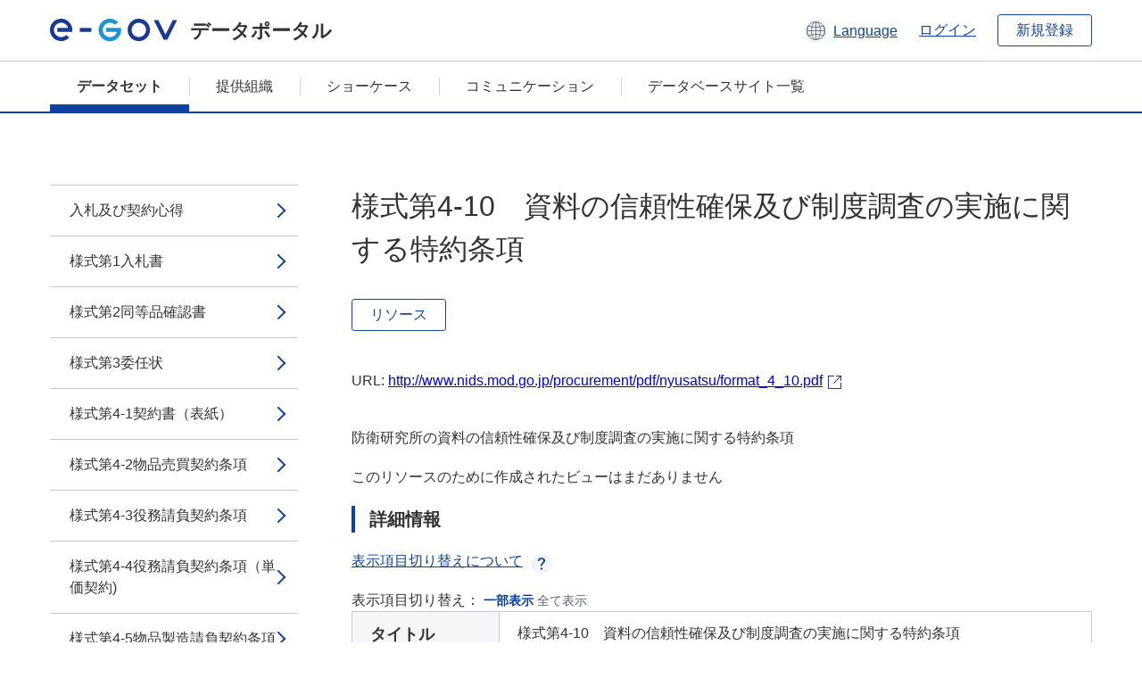

--- FILE ---
content_type: text/html; charset=utf-8
request_url: https://data.e-gov.go.jp/data/ja/dataset/mod_20140905_0074/resource/bc121eca-bbfd-432a-b4ce-09760fc6002b
body_size: 5240
content:
<!DOCTYPE html>
<!--[if IE 9]> <html lang="ja" class="ie9"> <![endif]-->
<!--[if gt IE 8]><!--> <html lang="ja"> <!--<![endif]-->
  <head>
    
  <meta charset="utf-8" />
      <meta name="generator" content="ckan 2.9.5" />
      <meta name="viewport" content="width=device-width">
  
  <meta name="description" content="データカタログに登録済みのデータセットのリソース詳細情報を表示します。" />
  <meta name="keywords" content="公共データ,オープンデータ,データカタログ,データセット,リソース" />


    <title>入札心得 | 様式第4-10　資料の信頼性確保及び制度調査の実施に関する特約条項 | e-Govデータポータル</title>

    
    <link rel="shortcut icon" href="/data/base/images/favicon.ico" />
    
  
  
  
  


    
  
      
      
    
  
  <meta property="og:title" content="入札心得 - 様式第4-10　資料の信頼性確保及び制度調査の実施に関する特約条項 - e-Govデータポータル">
  <meta property="og:description" content="防衛研究所の資料の信頼性確保及び制度調査の実施に関する特約条項">


    
    <link href="/data/webassets/ckanext-datasetslist-theme/637f4624_jquery-ui-min-css.css" rel="stylesheet"/>
<link href="/data/webassets/ckanext-datasetslist-theme/a8504815_datasetslist_theme_css.css" rel="stylesheet"/>
<link href="/data/webassets/ckanext-datasetslist-theme/088fc192_datasetslist_theme_form_tooltip_css.css" rel="stylesheet"/>
<link href="/data/webassets/vendor/bc192712_select2.css" rel="stylesheet"/>
<link href="/data/webassets/vendor/0b01aef1_font-awesome.css" rel="stylesheet"/>
<link href="/data/webassets/ckanext-datasetslist-theme/79ca7695_suggest_css.css" rel="stylesheet"/>
    
  </head>

  
  <body data-site-root="https://data.e-gov.go.jp/data/" data-locale-root="https://data.e-gov.go.jp/data/ja/" >

    

    
        

<div id="blockskip">
  <a href="#contents">このページの本文へ移動</a>
</div>
<header>
  <div class="header_title_container">
    <div class="header_title_inner header-image">
      <button class="header_menu_btn" id="header_menu_btn_01" aria-label="メニュー" data-dialog="header_nav_area">
        <span class="menu_bar"></span>
        <span class="menu_bar"></span>
        <span class="menu_bar"></span>
        <span class="menu_label">メニュー</span>
      </button>
  
    
      <a href="/data/ja/" class="header_logo"><img src="/data/base/images/logo.svg" alt="e-Govデータポータル"></a>
      <span class="header_title">データポータル</span>
    
  
      <div class="header_lang_wrapper">
        <a href="#" class="header_lang_link" role="button" aria-expanded="false" aria-controls="lang_menu_01" style="text-decoration: none;">
          <img class="icon_header_lang" src="/data/base/images/icon_header_lang.svg" alt="言語切り替えのイメージ">
          <span class="only_pc lang_link" lang="en" style="margin-left: 0.15rem !important">Language</span>
        </a>
        <ul class="lang_menu" id="lang_menu_01" aria-label="アカウントメニュー">
          <li><a href="/data/ja/dataset/mod_20140905_0074/resource/bc121eca-bbfd-432a-b4ce-09760fc6002b">日本語</a></li>
          <li><a href="/data/en/dataset/mod_20140905_0074/resource/bc121eca-bbfd-432a-b4ce-09760fc6002b" lang="en">English</a></li>
        </ul>
      </div>
  
    
      <a href="https://data.e-gov.go.jp/info/keycloak/login" 
           class="header_link only_pc ml-0 pc-ml-6">
          ログイン
      </a>
    
      <button class="btn_normal only_pc ml-0 pc-ml-6" onclick="location.href='https://account.e-gov.go.jp/user/pre-registration/init?service_type=00'">新規登録</button>
    
  
    </div>
  </div>
  <div class="header_nav_container" id="header_nav_area" aria-labelledby="header_menu_btn_01">
    <nav class="header_nav">
      <div class="nav_header">
        <img class="header_menu_logo" src="/data/base/images/logo.svg" alt="e-Govデータポータル" tabindex="0">
        <button class="close_dialog close_dialog_btn">
          <span class="close_dialog_label">閉じる</span>
        </button>
      </div>
  
    
    
      <div class="nav_user_links">
        <a href="https://data.e-gov.go.jp/info/keycloak/login" class="header_link header_link_in_menu">ログイン</a>
      
        <a href="https://data.e-gov.go.jp/info/#" class="header_link header_link_in_menu">新規登録</a>
      
      </div>
  
      <ul class="nav_bar">
                <li class="active"><a href="/data/ja/dataset/?organization=default">データセット</a></li><li><a href="/data/ja/organization/?q=default">提供組織</a></li><li><a href="/data/ja/showcase?organization=default">ショーケース</a></li>
  

    
        <li><a href="https://data.e-gov.go.jp/info/communication/list">コミュニケーション</a></li>
        <li><a href="/info/databasesite">データベースサイト一覧</a></li>
  
      </ul>
      <ul class="nav_bottom_links">
        <li><a href="/info/about-site">このサイトについて</a></li>
        <li><a href="/info/service-policy">ご利用にあたって</a></li>
        <li><a href="/info/help">ヘルプ</a></li>
        <li><a href="/info/terms">利用規約</a></li>
        <li><a href="/info/privacy-policy">個人情報取扱方針</a></li>
        <li><a href="/info/contacts">お問合せ</a></li>
        <li><a href="https://data.e-gov.go.jp/info/dashboard/metrics">ダッシュボード</a></li>
        <li><a href="/info/site-map">サイトマップ</a></li>
      </ul>
    
    </nav>
  </div>
</header>

    

    
    
      <main>
        
          <div class="contents_area flash-messages mb-5 pc-mb-5">
            
              
            
          </div>
        
      <div class="contents_area" id="contents">
    
      <!-- <div class="container"> -->
        

          <div class="row wrapper no-nav">

            


 
    


  
    <div class="side_menu_contents">
      <nav>
        
          
            <ul class="side_menu_link_list">
              
                <li class="side_menu_link_list_item">
                  <a class="side_menu_link" href="/data/ja/dataset/mod_20140905_0074/resource/c036d524-0b94-4345-8cfc-11d3270e3322?inner_span=True">入札及び契約心得</a>
                </li>
              
                <li class="side_menu_link_list_item">
                  <a class="side_menu_link" href="/data/ja/dataset/mod_20140905_0074/resource/d20c2817-5188-40ec-8bf3-a81792272306?inner_span=True">様式第1入札書</a>
                </li>
              
                <li class="side_menu_link_list_item">
                  <a class="side_menu_link" href="/data/ja/dataset/mod_20140905_0074/resource/7d8cfc50-595b-4609-855c-ac7d8a827083?inner_span=True">様式第2同等品確認書</a>
                </li>
              
                <li class="side_menu_link_list_item">
                  <a class="side_menu_link" href="/data/ja/dataset/mod_20140905_0074/resource/c2cb48e0-c3c5-4d7c-a3fa-0c23ad4c5593?inner_span=True">様式第3委任状</a>
                </li>
              
                <li class="side_menu_link_list_item">
                  <a class="side_menu_link" href="/data/ja/dataset/mod_20140905_0074/resource/c3c78b58-e954-44be-930b-89db62547ec0?inner_span=True">様式第4-1契約書（表紙）</a>
                </li>
              
                <li class="side_menu_link_list_item">
                  <a class="side_menu_link" href="/data/ja/dataset/mod_20140905_0074/resource/2261de18-9657-4de5-a50e-abf9c67d094d?inner_span=True">様式第4-2物品売買契約条項</a>
                </li>
              
                <li class="side_menu_link_list_item">
                  <a class="side_menu_link" href="/data/ja/dataset/mod_20140905_0074/resource/11ea5f48-367b-4374-9aa3-6f1dd8ceecd3?inner_span=True">様式第4-3役務請負契約条項</a>
                </li>
              
                <li class="side_menu_link_list_item">
                  <a class="side_menu_link" href="/data/ja/dataset/mod_20140905_0074/resource/f7dd9c4d-85f6-4f4b-a06f-b476d648f254?inner_span=True">様式第4-4役務請負契約条項（単価契約)</a>
                </li>
              
                <li class="side_menu_link_list_item">
                  <a class="side_menu_link" href="/data/ja/dataset/mod_20140905_0074/resource/2cc74074-5e90-425f-b1ae-895ce2aa6f59?inner_span=True">様式第4-5物品製造請負契約条項</a>
                </li>
              
                <li class="side_menu_link_list_item">
                  <a class="side_menu_link" href="/data/ja/dataset/mod_20140905_0074/resource/7000569b-a2de-4370-b13e-6adf58cb118c?inner_span=True">様式第4-7暴力団排除に関する特約条項</a>
                </li>
              
                <li class="side_menu_link_list_item">
                  <a class="side_menu_link" href="/data/ja/dataset/mod_20140905_0074/resource/5234e02c-d56f-42f9-a513-ef22ed3a7c41?inner_span=True">様式第4-8談合等の不正行為に関する特約条項</a>
                </li>
              
                <li class="side_menu_link_list_item active">
                  <a class="side_menu_link" href="/data/ja/dataset/mod_20140905_0074/resource/bc121eca-bbfd-432a-b4ce-09760fc6002b?inner_span=True">様式第4-10　資料の信頼性確保及び制度調査...</a>
                </li>
              
                <li class="side_menu_link_list_item">
                  <a class="side_menu_link" href="/data/ja/dataset/mod_20140905_0074/resource/7a15dc9a-41f5-417e-bfc8-6f72b75d516f?inner_span=True">様式第4-11　秘密の保全に関する特約条項</a>
                </li>
              
                <li class="side_menu_link_list_item">
                  <a class="side_menu_link" href="/data/ja/dataset/mod_20140905_0074/resource/da7f21db-ca10-4557-bc9b-2aea2bc8a4e3?inner_span=True">様式第4-12　秘密等の保全又は保護の確保に関する違約金条項</a>
                </li>
              
                <li class="side_menu_link_list_item">
                  <a class="side_menu_link" href="/data/ja/dataset/mod_20140905_0074/resource/93278521-b571-4a1c-82a3-f066fd78dbee?inner_span=True">様式第4-13　サプラーチェーンリスク</a>
                </li>
              
                <li class="side_menu_link_list_item">
                  <a class="side_menu_link" href="/data/ja/dataset/mod_20140905_0074/resource/2a26bc68-881f-4ec7-a80c-b8fc2005ed07?inner_span=True">様式第4-14前払金に関する特約条項（外国図書）</a>
                </li>
              
                <li class="side_menu_link_list_item">
                  <a class="side_menu_link" href="/data/ja/dataset/mod_20140905_0074/resource/651ef686-563b-4242-b881-64c2a180dad7?inner_span=True">様式第4-15債権譲渡制限特約の部分的解除のための特約条項</a>
                </li>
              
                <li class="side_menu_link_list_item">
                  <a class="side_menu_link" href="/data/ja/dataset/mod_20140905_0074/resource/33d3c8b4-57fe-4b87-91af-e89ed51a0cac?inner_span=True">様式第5請書</a>
                </li>
              
                <li class="side_menu_link_list_item">
                  <a class="side_menu_link" href="/data/ja/dataset/mod_20140905_0074/resource/5033ba43-ff27-4eb8-80bb-b459a412d7e2?inner_span=True">様式第7再委託（下請負）承認申請書</a>
                </li>
              
                <li class="side_menu_link_list_item">
                  <a class="side_menu_link" href="/data/ja/dataset/mod_20140905_0074/resource/6e3201a6-a764-4525-85d7-5271c07818aa?inner_span=True">様式第8受領書</a>
                </li>
              
                <li class="side_menu_link_list_item">
                  <a class="side_menu_link" href="/data/ja/dataset/mod_20140905_0074/resource/12b34f23-3a23-4bfd-ab61-9edd48aefc00?inner_span=True">様式第9　返品書・材料使用明細書</a>
                </li>
              
                <li class="side_menu_link_list_item">
                  <a class="side_menu_link" href="/data/ja/dataset/mod_20140905_0074/resource/2143f941-0fe6-4ac7-ab7f-0e3d9360fd6d?inner_span=True">様式第10納品書</a>
                </li>
              
                <li class="side_menu_link_list_item">
                  <a class="side_menu_link" href="/data/ja/dataset/mod_20140905_0074/resource/8506d615-c9d4-4062-bd1c-115768457bb6?inner_span=True">様式第11　完了届</a>
                </li>
              
                <li class="side_menu_link_list_item">
                  <a class="side_menu_link" href="/data/ja/dataset/mod_20140905_0074/resource/1bf179be-3cc8-4ab5-bb5d-bc9bc79e7ce1?inner_span=True">様式第12　暴力団が実質的に経営を支配する者...</a>
                </li>
              
                <li class="side_menu_link_list_item">
                  <a class="side_menu_link" href="/data/ja/dataset/mod_20140905_0074/resource/916ceb21-7f91-46d6-8b7f-9481769c666d?inner_span=True">様式第13　排除対象者による不当介入の概要</a>
                </li>
              
                <li class="side_menu_link_list_item">
                  <a class="side_menu_link" href="/data/ja/dataset/mod_20140905_0074/resource/9204033e-51f8-433e-94e5-713d60d2c7e6?inner_span=True">様式第14　契約書の変更届</a>
                </li>
              
                <li class="side_menu_link_list_item">
                  <a class="side_menu_link" href="/data/ja/dataset/mod_20140905_0074/resource/58765db9-2481-48a7-ab22-b1a216640c5e?inner_span=True">様式第15　変更契約書</a>
                </li>
              
                <li class="side_menu_link_list_item">
                  <a class="side_menu_link" href="/data/ja/dataset/mod_20140905_0074/resource/bd759d42-e530-4fd4-9526-7eece7887603?inner_span=True">様式第16　納期猶予申請理由書</a>
                </li>
              
                <li class="side_menu_link_list_item">
                  <a class="side_menu_link" href="/data/ja/dataset/mod_20140905_0074/resource/db9dbb50-483c-4551-87fe-d8ba01c9f1f9?inner_span=True">様式第17　不合格品納入申請書</a>
                </li>
              
                <li class="side_menu_link_list_item">
                  <a class="side_menu_link" href="/data/ja/dataset/mod_20140905_0074/resource/47962f5e-ba26-4f6c-b118-7bab82f54d96?inner_span=True">様式第18　官給品等・役務対象物品滅失損傷届</a>
                </li>
              
                <li class="side_menu_link_list_item">
                  <a class="side_menu_link" href="/data/ja/dataset/mod_20140905_0074/resource/e6585721-4cfb-4b21-8ab8-c7ccf73e8c1d?inner_span=True">様式第19　契約物品等事故届</a>
                </li>
              
                <li class="side_menu_link_list_item">
                  <a class="side_menu_link" href="/data/ja/dataset/mod_20140905_0074/resource/5ffad696-55d0-4fb0-81e8-0fa5e379ef10?inner_span=True">様式第20　　請求書</a>
                </li>
              
                <li class="side_menu_link_list_item">
                  <a class="side_menu_link" href="/data/ja/dataset/mod_20140905_0074/resource/5901683f-da40-4b1c-abba-c8e1c0ca4fff?inner_span=True">様式第21　　銀行口座等記入票</a>
                </li>
              
                <li class="side_menu_link_list_item">
                  <a class="side_menu_link" href="/data/ja/dataset/mod_20140905_0074/resource/97de793e-c7cb-4b34-9801-4447a9939b50?inner_span=True">様式第22　　コンプライアンス要求事項確認書</a>
                </li>
              
            </ul>
          
        
      </nav>
    </div>
  

  


 
          </div>

          
              <!--<div class="primary col-sm-9 col-xs-12" role="main">-->
                
              <div class="main_contents">
                
  
    <section class="module module-resource" role="complementary">
      
      <div class="module-content">
        <div class="actions pc_align_right mb-0 pc-mb-0">
          
          
            
  
            
            
  

          
          
        </div>
        
          
            
          
          
            <h1 class="page_title mt-0 pc-mt-0 mb-8 pc-mb-8">様式第4-10　資料の信頼性確保及び制度調査の実施に関する特約条項</h1>
          

          
              
                  <a class="btn btn_normal mt-0 pc-mt-0 mb-5 pc-mb-5 resource-type-None resource-url-analytics" href="http://www.nids.mod.go.jp/procurement/pdf/nyusatsu/format_4_10.pdf" target="_blank">
                    
                      リソース
                    
                  </a>
            

           <br /><br />

          
            
              <div class="text-muted ellipsis" style="margin-bottom:10px; word-break: break-all; display: flex;">
                
                <span class="link_accessory_text mt-0 pc-mt-0 mb-5 pc-mb-5">
                  URL:
                  <a class="resource-url-analytics" href="http://www.nids.mod.go.jp/procurement/pdf/nyusatsu/format_4_10.pdf" title="http://www.nids.mod.go.jp/procurement/pdf/nyusatsu/format_4_10.pdf">
                    http://www.nids.mod.go.jp/procurement/pdf/nyusatsu/format_4_10.pdf
                  </a>
                </span>
                
                  <div class="link_accessory_icon"></div>
                
              </div>
            
          
          <div class="prose notes" property="rdfs:label">
            
              <p class="text mt-5 pc-mt-5 mb-5 pc-mb-5">防衛研究所の資料の信頼性確保及び制度調査の実施に関する特約条項</p>
            
            
            
          </div>
        
      
      
      
        
          
          

        
          
            <div class="resource-view">
              
              
              
                
                <div class="data-viewer-info">
                  <p>このリソースのために作成されたビューはまだありません</p>
                  
                </div>
              
            </div>
          
        </div>
      
      
      
      
    </section>
  


                
  
    
      <section class="module">
        
  
  
        <div class="module-content">
          <h2 class="page_title_icon mt-5 pc-mt-5 mb-5 pc-mb-5">詳細情報</h2>
          <ul class="checkbox_list mt-5 pc-mt-5 mb-0 pc-mb-0" role="group">
            <div class="link_accordion link_accordion_rear mt-5 pc-mt-5 mb-5 pc-mb-5 ml-0 pc-ml-0">
              <a class="link_accordion_handle" role="button" aria-expanded="false" aria-controls="link_accordion_content02" aria-label="表示項目切り替えについての説明を開くボタン" tabindex="0">
                <img class="link_accordion_icon_image" src="/data/base/images/icon_question_mark.svg" alt="表示項目切り替えについての説明を開くボタン">
                表示項目切り替えについて
              </a>
              <div id="link_accordion_content02" class="link_accordion_content mt-0 pc-mt-0 mb-0 pc-mb-0">
                <div class="arrow_up"></div>
                <div class="link_accordion_content_inner">
                  <p class="text mt-0 pc-mt-0 mb-0 pc-mb-0">
                    詳細情報に表示するメタデータの項目を切り替えることができます。 <br>一部表示：e-Govデータポータル標準のメタデータ項目(項目名を太字で表示)に限定して表示します。<br> 全て表示：自治体標準ODS オープンデータ一覧の項目を含む全てのメタデータ項目を表示します。 
                  </p>
                </div>
              </div>
            </div>
            <li>表示項目切り替え：
              <input type="radio" id="metadata_detail_toggle_min" name="metadata_detail_toggle" class="metadata_detail_toggle" data-module="metadata_detail_toggle" checked>
              <label for="metadata_detail_toggle_min">一部表示</label>
              <input type="radio" id="metadata_detail_toggle_max" name="metadata_detail_toggle" class="metadata_detail_toggle" data-module="metadata_detail_toggle">
              <label for="metadata_detail_toggle_max">全て表示</label>
            </li>
          </ul>
          <table class="table_vertical mt-0 pc-mt-0 mb-0 pc-mb-0" data-module="table-toggle-more">
            <tbody>
              <tr class="metadata_basic_field">
                <th class="pc_percentage_20" scope="row">タイトル</th>
                <td>様式第4-10　資料の信頼性確保及び制度調査の実施に関する特約条項</td>
              </tr>
              <tr class="metadata_basic_field">
                <th scope="row">URL</th>
                <td>
                  
                    


    <a class="link_accessory mt-2 pc-mt-2 mb-2 pc-mb-2" href="http://www.nids.mod.go.jp/procurement/pdf/nyusatsu/format_4_10.pdf" target="_blank" style="display: flex;">
        <span>http://www.nids.mod.go.jp/procurement/pdf/nyusatsu/format_4_10.pdf</span>
        <div class="link_accessory_icon"></div>
    </a>

                  
                </td>
              </tr>
              <tr class="metadata_basic_field">
                <th scope="row">説明</th>
                <td>防衛研究所の資料の信頼性確保及び制度調査の実施に関する特約条項</td>
              </tr>
              <tr class="metadata_basic_field">
                <th scope="row">データ形式</th>
                <td>PDF</td>
              </tr>
              <tr class="metadata_basic_field">
                <th scope="row">ファイルサイズ</th>
                <td>
                    
                        
                    
                        
                    
                        
                    
                        
                    
                        
                    
                        
                    
                        
                    
                        
                    
                        
                    
                        
                    
                        
                    
                        
                    
                </td>
              </tr>
              <tr class="metadata_basic_field">
                <th scope="row">最終更新日</th>
                <td>2024年5月22日</td>
              </tr>
              <tr class="metadata_basic_field">
                <th scope="row">ライセンス</th>
                <td>CC-BY</td>
              </tr>
              <tr class="metadata_detail_field hide">
                <th scope="row" aria-label="自治体標準ODS オープンデータ一覧の項目 ステータス">ステータス</th>
                <td></td>
              </tr>
              <tr class="metadata_detail_field hide">
                <th scope="row" aria-label="自治体標準ODS オープンデータ一覧の項目 利用規約">利用規約</th>
                <td></td>
              </tr>
              <tr class="metadata_detail_field hide">
                <th scope="row" aria-label="自治体標準ODS オープンデータ一覧の項目 関連ドキュメント">関連ドキュメント</th>
                <td></td>
              </tr>
              <tr class="metadata_basic_field">
                <th scope="row">コピーライト</th>
                <td></td>
              </tr>
              <tr class="metadata_basic_field">
                <th scope="row">言語</th>
                <td>
                    
                        
                    
                        
                    
                        
                    
                        
                    
                        
                    
                        
                    
                        
                    
                        
                    
                        
                    
                        
                    
                        
                    
                        
                            ja
                        
                    
                </td>
              </tr>
              <tr class="metadata_detail_field hide">
                <th scope="row" aria-label="自治体標準ODS オープンデータ一覧の項目 準拠する標準">準拠する標準</th>
                <td></td>
              </tr>
              <tr class="metadata_detail_field hide">
                <th scope="row" aria-label="自治体標準ODS オープンデータ一覧の項目 API対応有無">API対応有無</th>
                <td></td>
              </tr>
              
              
              

              
            </tbody>
          </table>
        </div>
        

      </section>
    
  

              </div>
            



        
      <!-- </div> -->
    </div>
  </main>
  

  
      <footer>
    <div class="footer_inner">
        <ul class="footer_items mt-0 pc-mt-0 mb-2 pc-mb-4">
            <li><a href="/info/about-site">このサイトについて</a></li>
            <li><a href="/info/service-policy">ご利用にあたって</a></li>
            <li><a href="/info/help">ヘルプ</a></li>
            <li><a href="/info/terms">利用規約</a></li>
            <li><a href="/info/privacy-policy">個人情報取扱方針</a></li>
            <li><a href="/info/contacts">お問合せ</a></li>
            <li><a href="https://data.e-gov.go.jp/info/dashboard/metrics">ダッシュボード</a></li>
            <li><a href="/info/site-map">サイトマップ</a></li>
        </ul>
        <p class="copy_right" lang="en">Copyright © Digital Agency All Rights Reserved.</p>
    </div>
</footer>
    <div>
      <a class="to_pagetop" role="button" href="#contents">ページトップへ移動</a>
    </div>


  
  
  
    
  
  
  
    
  
  
  
  
  
  


      

    
    
    
    <script src="/data/webassets/vendor/d8ae4bed_jquery.js" type="text/javascript"></script>
<script src="/data/webassets/vendor/fb6095a0_vendor.js" type="text/javascript"></script>
<script src="/data/webassets/vendor/580fa18d_bootstrap.js" type="text/javascript"></script>
<script src="/data/webassets/base/8597cdcc_main.js" type="text/javascript"></script>
<script src="/data/webassets/base/19c28fdb_ckan.js" type="text/javascript"></script>
<script src="/data/webassets/base/cd2c0272_tracking.js" type="text/javascript"></script>
<script src="/data/webassets/ckanext-datasetslist-theme/9cad9e6d_datasetslist_theme_js.js" type="text/javascript"></script>
<script src="/data/webassets/ckanext-datasetslist-theme/169dffff_datasetslist_theme_form_tooltip_js.js" type="text/javascript"></script>
<script src="/data/webassets/ckanext-datasetslist-theme/4d255bdc_typeahead_js.js" type="text/javascript"></script>
<script src="/data/webassets/ckanext-datasetslist-theme/f831a5b6_suggest_js.js" type="text/javascript"></script>
<script src="/data/webassets/ckanext-datasetslist-theme/ab1b9d49_rating_js.js" type="text/javascript"></script>
<script src="/data/webassets/ckanext-datasetslist-theme/dec0930d_get_template_js.js" type="text/javascript"></script>
  </body>
</html>